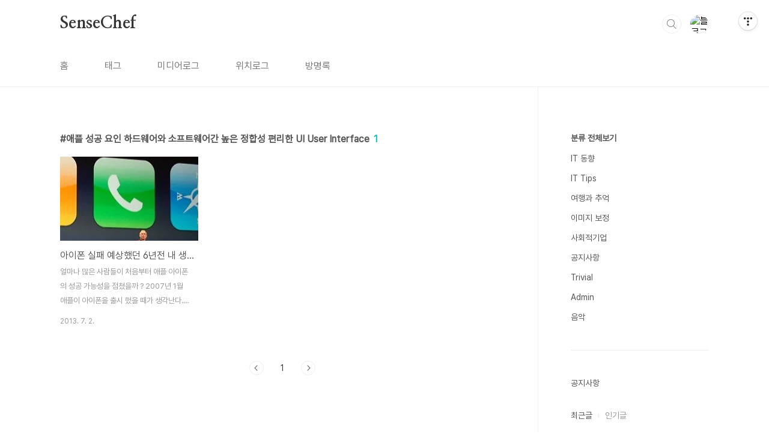

--- FILE ---
content_type: text/html;charset=UTF-8
request_url: https://sensechef.com/tag/%EC%95%A0%ED%94%8C%20%EC%84%B1%EA%B3%B5%20%EC%9A%94%EC%9D%B8%20%ED%95%98%EB%93%9C%EC%9B%A8%EC%96%B4%EC%99%80%20%EC%86%8C%ED%94%84%ED%8A%B8%EC%9B%A8%EC%96%B4%EA%B0%84%20%EB%86%92%EC%9D%80%20%EC%A0%95%ED%95%A9%EC%84%B1%20%ED%8E%B8%EB%A6%AC%ED%95%9C%20UI%20User%20Interface
body_size: 32440
content:
<!doctype html>
<html lang="ko">

                                                                                <head>
                <script type="text/javascript">if (!window.T) { window.T = {} }
window.T.config = {"TOP_SSL_URL":"https://www.tistory.com","PREVIEW":false,"ROLE":"guest","PREV_PAGE":"","NEXT_PAGE":"","BLOG":{"id":910674,"name":"sensechef","title":"SenseChef","isDormancy":false,"nickName":"SenseChef","status":"open","profileStatus":"normal"},"NEED_COMMENT_LOGIN":false,"COMMENT_LOGIN_CONFIRM_MESSAGE":"","LOGIN_URL":"https://www.tistory.com/auth/login/?redirectUrl=https://sensechef.com/tag/%25EC%2595%25A0%25ED%2594%258C%2520%25EC%2584%25B1%25EA%25B3%25B5%2520%25EC%259A%2594%25EC%259D%25B8%2520%25ED%2595%2598%25EB%2593%259C%25EC%259B%25A8%25EC%2596%25B4%25EC%2599%2580%2520%25EC%2586%258C%25ED%2594%2584%25ED%258A%25B8%25EC%259B%25A8%25EC%2596%25B4%25EA%25B0%2584%2520%25EB%2586%2592%25EC%259D%2580%2520%25EC%25A0%2595%25ED%2595%25A9%25EC%2584%25B1%2520%25ED%258E%25B8%25EB%25A6%25AC%25ED%2595%259C%2520UI%2520User%2520Interface","DEFAULT_URL":"https://sensechef.com","USER":{"name":null,"homepage":null,"id":0,"profileImage":null},"SUBSCRIPTION":{"status":"none","isConnected":false,"isPending":false,"isWait":false,"isProcessing":false,"isNone":true},"IS_LOGIN":false,"HAS_BLOG":false,"IS_SUPPORT":false,"IS_SCRAPABLE":false,"TOP_URL":"http://www.tistory.com","JOIN_URL":"https://www.tistory.com/member/join","PHASE":"prod","ROLE_GROUP":"visitor"};
window.T.entryInfo = null;
window.appInfo = {"domain":"tistory.com","topUrl":"https://www.tistory.com","loginUrl":"https://www.tistory.com/auth/login","logoutUrl":"https://www.tistory.com/auth/logout"};
window.initData = {};

window.TistoryBlog = {
    basePath: "",
    url: "https://sensechef.com",
    tistoryUrl: "https://sensechef.tistory.com",
    manageUrl: "https://sensechef.tistory.com/manage",
    token: "KF1I+CbFyIiYPKUnBPVn9gKXRKo5ftDrudxzCv8SPru4Klgd/AdZzhCORca4/fRj"
};
var servicePath = "";
var blogURL = "";</script>

                
                
                
                        <!-- BusinessLicenseInfo - START -->
        
            <link href="https://tistory1.daumcdn.net/tistory_admin/userblog/userblog-7c7a62cfef2026f12ec313f0ebcc6daafb4361d7/static/plugin/BusinessLicenseInfo/style.css" rel="stylesheet" type="text/css"/>

            <script>function switchFold(entryId) {
    var businessLayer = document.getElementById("businessInfoLayer_" + entryId);

    if (businessLayer) {
        if (businessLayer.className.indexOf("unfold_license") > 0) {
            businessLayer.className = "business_license_layer";
        } else {
            businessLayer.className = "business_license_layer unfold_license";
        }
    }
}
</script>

        
        <!-- BusinessLicenseInfo - END -->
        <!-- DaumShow - START -->
        <style type="text/css">#daumSearchBox {
    height: 21px;
    background-image: url(//i1.daumcdn.net/imgsrc.search/search_all/show/tistory/plugin/bg_search2_2.gif);
    margin: 5px auto;
    padding: 0;
}

#daumSearchBox input {
    background: none;
    margin: 0;
    padding: 0;
    border: 0;
}

#daumSearchBox #daumLogo {
    width: 34px;
    height: 21px;
    float: left;
    margin-right: 5px;
    background-image: url(//i1.daumcdn.net/img-media/tistory/img/bg_search1_2_2010ci.gif);
}

#daumSearchBox #show_q {
    background-color: transparent;
    border: none;
    font: 12px Gulim, Sans-serif;
    color: #555;
    margin-top: 4px;
    margin-right: 15px;
    float: left;
}

#daumSearchBox #show_btn {
    background-image: url(//i1.daumcdn.net/imgsrc.search/search_all/show/tistory/plugin/bt_search_2.gif);
    width: 37px;
    height: 21px;
    float: left;
    margin: 0;
    cursor: pointer;
    text-indent: -1000em;
}
</style>

        <!-- DaumShow - END -->

<!-- PreventCopyContents - START -->
<meta content="no" http-equiv="imagetoolbar"/>

<!-- PreventCopyContents - END -->

<!-- System - START -->

<!-- System - END -->

        <!-- TistoryProfileLayer - START -->
        <link href="https://tistory1.daumcdn.net/tistory_admin/userblog/userblog-7c7a62cfef2026f12ec313f0ebcc6daafb4361d7/static/plugin/TistoryProfileLayer/style.css" rel="stylesheet" type="text/css"/>
<script type="text/javascript" src="https://tistory1.daumcdn.net/tistory_admin/userblog/userblog-7c7a62cfef2026f12ec313f0ebcc6daafb4361d7/static/plugin/TistoryProfileLayer/script.js"></script>

        <!-- TistoryProfileLayer - END -->

                
                <meta http-equiv="X-UA-Compatible" content="IE=Edge">
<meta name="format-detection" content="telephone=no">
<script src="//t1.daumcdn.net/tistory_admin/lib/jquery/jquery-3.5.1.min.js" integrity="sha256-9/aliU8dGd2tb6OSsuzixeV4y/faTqgFtohetphbbj0=" crossorigin="anonymous"></script>
<script type="text/javascript" src="//t1.daumcdn.net/tiara/js/v1/tiara-1.2.0.min.js"></script><meta name="referrer" content="always"/>
<meta name="google-adsense-platform-account" content="ca-host-pub-9691043933427338"/>
<meta name="google-adsense-platform-domain" content="tistory.com"/>
<meta name="google-adsense-account" content="ca-pub-8678956528413420"/>
<meta name="description" content=""/>

    <!-- BEGIN OPENGRAPH -->
    <meta property="og:type" content="website"/>
<meta property="og:url" content="https://sensechef.com"/>
<meta property="og:site_name" content="SenseChef"/>
<meta property="og:title" content="'애플 성공 요인 하드웨어와 소프트웨어간 높은 정합성 편리한 UI User Interface' 태그의 글 목록"/>
<meta property="og:description" content=""/>
<meta property="og:image" content="https://img1.daumcdn.net/thumb/R800x0/?scode=mtistory2&fname=https%3A%2F%2Ft1.daumcdn.net%2Fcfile%2Ftistory%2F15286B474F6DC7C22D"/>
<meta property="og:article:author" content="'SenseChef'"/>
    <!-- END OPENGRAPH -->

    <!-- BEGIN TWITTERCARD -->
    <meta name="twitter:card" content="summary_large_image"/>
<meta name="twitter:site" content="@TISTORY"/>
<meta name="twitter:title" content="'애플 성공 요인 하드웨어와 소프트웨어간 높은 정합성 편리한 UI User Interface' 태그의 글 목록"/>
<meta name="twitter:description" content=""/>
<meta property="twitter:image" content="https://img1.daumcdn.net/thumb/R800x0/?scode=mtistory2&fname=https%3A%2F%2Ft1.daumcdn.net%2Fcfile%2Ftistory%2F15286B474F6DC7C22D"/>
    <!-- END TWITTERCARD -->
<script type="module" src="https://tistory1.daumcdn.net/tistory_admin/userblog/userblog-7c7a62cfef2026f12ec313f0ebcc6daafb4361d7/static/pc/dist/index.js" defer=""></script>
<script type="text/javascript" src="https://tistory1.daumcdn.net/tistory_admin/userblog/userblog-7c7a62cfef2026f12ec313f0ebcc6daafb4361d7/static/pc/dist/index-legacy.js" defer="" nomodule="true"></script>
<script type="text/javascript" src="https://tistory1.daumcdn.net/tistory_admin/userblog/userblog-7c7a62cfef2026f12ec313f0ebcc6daafb4361d7/static/pc/dist/polyfills-legacy.js" defer="" nomodule="true"></script>
<link rel="stylesheet" type="text/css" href="https://t1.daumcdn.net/tistory_admin/www/style/font.css"/>
<link rel="stylesheet" type="text/css" href="https://tistory1.daumcdn.net/tistory_admin/userblog/userblog-7c7a62cfef2026f12ec313f0ebcc6daafb4361d7/static/style/content.css"/>
<link rel="stylesheet" type="text/css" href="https://tistory1.daumcdn.net/tistory_admin/userblog/userblog-7c7a62cfef2026f12ec313f0ebcc6daafb4361d7/static/pc/dist/index.css"/>
<link rel="stylesheet" type="text/css" href="https://tistory1.daumcdn.net/tistory_admin/userblog/userblog-7c7a62cfef2026f12ec313f0ebcc6daafb4361d7/static/style/uselessPMargin.css"/>
<script type="text/javascript">(function() {
    var tjQuery = jQuery.noConflict(true);
    window.tjQuery = tjQuery;
    window.orgjQuery = window.jQuery; window.jQuery = tjQuery;
    window.jQuery = window.orgjQuery; delete window.orgjQuery;
})()</script>
<script type="text/javascript" src="https://tistory1.daumcdn.net/tistory_admin/userblog/userblog-7c7a62cfef2026f12ec313f0ebcc6daafb4361d7/static/script/base.js"></script>
<script type="text/javascript" src="//developers.kakao.com/sdk/js/kakao.min.js"></script>

                
  <meta charset="UTF-8">
  <meta name="viewport"
    content="user-scalable=no, initial-scale=1.0, maximum-scale=1.0, minimum-scale=1.0, width=device-width">
  <title>'애플 성공 요인 하드웨어와 소프트웨어간 높은 정합성 편리한 UI User Interface' 태그의 글 목록</title>
  <link rel="stylesheet" href="https://tistory1.daumcdn.net/tistory/0/BookClub/style.css">
  <script src="//t1.daumcdn.net/tistory_admin/lib/jquery/jquery-1.12.4.min.js"></script>
  <style type="text/css">
    .entry-content a,
    .post-header h1 em,
    .comments h2 .count {
      color: #04beb8
    }

    .comment-form .submit button:hover,
    .comment-form .submit button:focus {
      background-color: #04beb8
    }

    
  </style>

                
                
                <style type="text/css">.another_category {
    border: 1px solid #E5E5E5;
    padding: 10px 10px 5px;
    margin: 10px 0;
    clear: both;
}

.another_category h4 {
    font-size: 12px !important;
    margin: 0 !important;
    border-bottom: 1px solid #E5E5E5 !important;
    padding: 2px 0 6px !important;
}

.another_category h4 a {
    font-weight: bold !important;
}

.another_category table {
    table-layout: fixed;
    border-collapse: collapse;
    width: 100% !important;
    margin-top: 10px !important;
}

* html .another_category table {
    width: auto !important;
}

*:first-child + html .another_category table {
    width: auto !important;
}

.another_category th, .another_category td {
    padding: 0 0 4px !important;
}

.another_category th {
    text-align: left;
    font-size: 12px !important;
    font-weight: normal;
    word-break: break-all;
    overflow: hidden;
    line-height: 1.5;
}

.another_category td {
    text-align: right;
    width: 80px;
    font-size: 11px;
}

.another_category th a {
    font-weight: normal;
    text-decoration: none;
    border: none !important;
}

.another_category th a.current {
    font-weight: bold;
    text-decoration: none !important;
    border-bottom: 1px solid !important;
}

.another_category th span {
    font-weight: normal;
    text-decoration: none;
    font: 10px Tahoma, Sans-serif;
    border: none !important;
}

.another_category_color_gray, .another_category_color_gray h4 {
    border-color: #E5E5E5 !important;
}

.another_category_color_gray * {
    color: #909090 !important;
}

.another_category_color_gray th a.current {
    border-color: #909090 !important;
}

.another_category_color_gray h4, .another_category_color_gray h4 a {
    color: #737373 !important;
}

.another_category_color_red, .another_category_color_red h4 {
    border-color: #F6D4D3 !important;
}

.another_category_color_red * {
    color: #E86869 !important;
}

.another_category_color_red th a.current {
    border-color: #E86869 !important;
}

.another_category_color_red h4, .another_category_color_red h4 a {
    color: #ED0908 !important;
}

.another_category_color_green, .another_category_color_green h4 {
    border-color: #CCE7C8 !important;
}

.another_category_color_green * {
    color: #64C05B !important;
}

.another_category_color_green th a.current {
    border-color: #64C05B !important;
}

.another_category_color_green h4, .another_category_color_green h4 a {
    color: #3EA731 !important;
}

.another_category_color_blue, .another_category_color_blue h4 {
    border-color: #C8DAF2 !important;
}

.another_category_color_blue * {
    color: #477FD6 !important;
}

.another_category_color_blue th a.current {
    border-color: #477FD6 !important;
}

.another_category_color_blue h4, .another_category_color_blue h4 a {
    color: #1960CA !important;
}

.another_category_color_violet, .another_category_color_violet h4 {
    border-color: #E1CEEC !important;
}

.another_category_color_violet * {
    color: #9D64C5 !important;
}

.another_category_color_violet th a.current {
    border-color: #9D64C5 !important;
}

.another_category_color_violet h4, .another_category_color_violet h4 a {
    color: #7E2CB5 !important;
}
</style>

                
                <link rel="stylesheet" type="text/css" href="https://tistory1.daumcdn.net/tistory_admin/userblog/userblog-7c7a62cfef2026f12ec313f0ebcc6daafb4361d7/static/style/revenue.css"/>
<link rel="canonical" href="https://sensechef.com"/>

<!-- BEGIN STRUCTURED_DATA -->
<script type="application/ld+json">
    {"@context":"http://schema.org","@type":"WebSite","url":"/","potentialAction":{"@type":"SearchAction","target":"/search/{search_term_string}","query-input":"required name=search_term_string"}}
</script>
<!-- END STRUCTURED_DATA -->
<link rel="stylesheet" type="text/css" href="https://tistory1.daumcdn.net/tistory_admin/userblog/userblog-7c7a62cfef2026f12ec313f0ebcc6daafb4361d7/static/style/dialog.css"/>
<link rel="stylesheet" type="text/css" href="//t1.daumcdn.net/tistory_admin/www/style/top/font.css"/>
<link rel="stylesheet" type="text/css" href="https://tistory1.daumcdn.net/tistory_admin/userblog/userblog-7c7a62cfef2026f12ec313f0ebcc6daafb4361d7/static/style/postBtn.css"/>
<link rel="stylesheet" type="text/css" href="https://tistory1.daumcdn.net/tistory_admin/userblog/userblog-7c7a62cfef2026f12ec313f0ebcc6daafb4361d7/static/style/tistory.css"/>
<script type="text/javascript" src="https://tistory1.daumcdn.net/tistory_admin/userblog/userblog-7c7a62cfef2026f12ec313f0ebcc6daafb4361d7/static/script/common.js"></script>

                
                </head>

                                                <body id="tt-body-tag"
  class="layout-aside-right paging-number">
                
                
                
  
    <div id="acc-nav">
      <a href="#content">본문 바로가기</a>
    </div>
    <div id="wrap">
      <header id="header">
        <div class="inner">
          <h1>
            <a href="https://sensechef.com/">
              
              
                SenseChef
              
            </a>
          </h1>
          <div class="util">
            <div class="search">
              
                <label for="search" class="screen_out">블로그 내 검색</label>
                <input id="search" type="text" name="search" value=""
                  placeholder="검색내용을 입력하세요." onkeypress="if (event.keyCode == 13) { try {
    window.location.href = '/search' + '/' + looseURIEncode(document.getElementsByName('search')[0].value);
    document.getElementsByName('search')[0].value = '';
    return false;
} catch (e) {} }">
                <button type="submit" onclick="try {
    window.location.href = '/search' + '/' + looseURIEncode(document.getElementsByName('search')[0].value);
    document.getElementsByName('search')[0].value = '';
    return false;
} catch (e) {}">검색</button>
              
            </div>
            <div class="profile">
              <button type="button"><img alt="블로그 이미지" src="https://t1.daumcdn.net/cfile/tistory/15286B474F6DC7C22D"/></button>
              <nav>
                <ul>
                  <li><a href="https://sensechef.tistory.com/manage">관리</a></li>
                  <li><a href="https://sensechef.tistory.com/manage/entry/post ">글쓰기</a></li>
                  <li class="login"><a href="#">로그인</a></li>
                  <li class="logout"><a href="#">로그아웃</a></li>
                </ul>
              </nav>
            </div>
            <button type="button" class="menu"><span>메뉴</span></button>
          </div>
          <nav id="gnb">
            <ul>
  <li class="t_menu_home first"><a href="/" target="">홈</a></li>
  <li class="t_menu_tag"><a href="/tag" target="">태그</a></li>
  <li class="t_menu_medialog"><a href="/media" target="">미디어로그</a></li>
  <li class="t_menu_location"><a href="/location" target="">위치로그</a></li>
  <li class="t_menu_guestbook last"><a href="/guestbook" target="">방명록</a></li>
</ul>
          </nav>
        </div>
      </header>
      <section id="container">
        
        <div class="content-wrap">
          <article id="content">
            

            

            

            

            
              <div class="post-header">
                <h1><span>애플 성공 요인 하드웨어와 소프트웨어간 높은 정합성 편리한 UI User Interface</span><em>1</em></h1>
              </div>
              
            

            

            <div class="inner">
                  
        

    
      <div class="post-item">
        <a href="/741"
          data-tiara-action-name="블로그글_클릭"
          data-tiara-action-kind="ClickContent"
          data-tiara-copy=""
          data-tiara-image="https://img1.daumcdn.net/thumb/R750x0/?scode=mtistory2&fname=https%3A%2F%2Ft1.daumcdn.net%2Fcfile%2Ftistory%2F2162793951D1717809"
          data-tiara-click_url="https://sensechef.com//741"
          data-tiara-name=""
          data-tiara-provider="SenseChef"
          data-tiara-plink="/741"
          data-tiara-id="/741"
        >
          <span class="thum">
            
              <img loading="lazy"
                src="//i1.daumcdn.net/thumb/C230x300.fwebp.q85/?fname=https%3A%2F%2Ft1.daumcdn.net%2Fcfile%2Ftistory%2F2162793951D1717809"
                alt="">
            
          </span>
          <span class="title">아이폰 실패 예상했던 6년전 내 생각의 상념</span>
          <span class="excerpt">얼마나 많은 사람들이 처음부터 애플 아이폰의 성공 가능성을 점쳤을까 ? 2007년 1월 애플이 아이폰을 출시 했을 때가 생각난다. IT 분야에 종사하고 있고, 단말기에 관심이 많았었기에 자연스럽게 애플 아이폰의 성공 가능성에 대해 생각해 보게 되었다. 그런데 그 당시 아무리 생각해 보아도 애플 아이폰은 성공하기 힘들어 보였다. 지금 결과적으로 대 성공을 거두었기에 필자의 판단은 틀린 것이었다. 그래서 당시 한국에 제품이 출시되지 않아 외신 보도나 사진을 통해 접했기에 그런 판단을 했을거라 스스로 위안을 삼기도 한다. 그러나 돌이켜보면 그 당시의 상황, 필자의 경험이 그런 결론에 도달하게 만들었다. 현재의 아이폰 성공을 잊고 그 당시로 다시 돌아가더라도 동일한 판단을 하게 될 것 같다. 이를 교훈 삼아 그..</span>
          <span class="meta">
            <span class="date">2013. 7. 2.</span>
          </span>
        </a>
      </div>
    

    

  
        
    

            </div>

            

            

            
              <div class="pagination">
                <a  class="prev no-more-prev">이전</a>
                
                  <a href="/tag/%EC%95%A0%ED%94%8C%20%EC%84%B1%EA%B3%B5%20%EC%9A%94%EC%9D%B8%20%ED%95%98%EB%93%9C%EC%9B%A8%EC%96%B4%EC%99%80%20%EC%86%8C%ED%94%84%ED%8A%B8%EC%9B%A8%EC%96%B4%EA%B0%84%20%EB%86%92%EC%9D%80%20%EC%A0%95%ED%95%A9%EC%84%B1%20%ED%8E%B8%EB%A6%AC%ED%95%9C%20UI%20User%20Interface?page=1"><span class="selected">1</span></a>
                
                <a  class="next no-more-next">다음</a>
              </div>
            

            

          </article>
          <aside id="aside" class="sidebar">

            <div class="sidebar-1">
                          
                  <!-- 카테고리 -->
                  <nav class="category">
                    <ul class="tt_category"><li class=""><a href="/category" class="link_tit"> 분류 전체보기 </a>
  <ul class="category_list"><li class=""><a href="/category/IT%20%EB%8F%99%ED%96%A5" class="link_item"> IT 동향 </a></li>
<li class=""><a href="/category/IT%20Tips" class="link_item"> IT Tips </a></li>
<li class=""><a href="/category/%EC%97%AC%ED%96%89%EA%B3%BC%20%EC%B6%94%EC%96%B5" class="link_item"> 여행과 추억 </a></li>
<li class=""><a href="/category/%EC%9D%B4%EB%AF%B8%EC%A7%80%20%EB%B3%B4%EC%A0%95" class="link_item"> 이미지 보정 </a></li>
<li class=""><a href="/category/%EC%82%AC%ED%9A%8C%EC%A0%81%EA%B8%B0%EC%97%85" class="link_item"> 사회적기업 </a></li>
<li class=""><a href="/category/%EA%B3%B5%EC%A7%80%EC%82%AC%ED%95%AD" class="link_item"> 공지사항 </a></li>
<li class=""><a href="/category/Trivial" class="link_item"> Trivial </a></li>
<li class=""><a href="/category/Admin" class="link_item"> Admin </a></li>
<li class=""><a href="/category/%EC%9D%8C%EC%95%85" class="link_item"> 음악 </a></li>
</ul>
</li>
</ul>

                  </nav>
                
            </div>
            <div class="sidebar-2">
              
                  <!-- 공지사항 -->
                  
                    <div class="notice">
                      <h2>공지사항</h2>
                      <ul>
                        
                      </ul>
                    </div>
                  
                
                  <!-- 최근글/인기글 -->
                  <div class="post-list tab-ui">
                    <div id="recent" class="tab-list">
                      <h2>최근글</h2>
                      <ul>
                        
                      </ul>
                    </div>
                    <div id="popular" class="tab-list">
                      <h2>인기글</h2>
                      <ul>
                        
                      </ul>
                    </div>
                  </div>
                
                  <!-- 최근댓글 -->
                  <div class="recent-comment">
                    <h2>최근댓글</h2>
                    <ul>
                      
                    </ul>
                  </div>
                
                  <!-- Facebook/Twitter -->
                  <div class="social-list tab-ui">
                    
                    
                  </div>
                
              
                  <!-- 태그 -->
                  <div class="tags">
                    <h2>태그</h2>
                    
                      <a href="/tag/%ED%94%BC%EB%85%B8%ED%82%A4%EC%98%A4%20%EC%9D%B4%ED%83%9C%EB%A6%AC%20%EA%B8%B0%EB%85%90%ED%92%88">피노키오 이태리 기념품</a>
                    
                      <a href="/tag/%EC%9D%B4%ED%83%9C%EB%A6%AC%20%EC%BB%A4%ED%94%BC%20%EC%97%90%EC%8A%A4%ED%94%84%EB%A0%88%EC%8A%A4%20%EC%95%84%EB%A9%94%EB%A6%AC%EC%B9%B4%EB%85%B8">이태리 커피 에스프레스 아메리카노</a>
                    
                      <a href="/tag/%EC%9A%94%EC%96%91%EC%9B%90%EC%A0%91%EA%B7%BC%EC%84%B1%ED%8E%B8%EC%9D%98%EC%8B%9C%EC%84%A4%EB%85%B9%EC%A7%80%EC%A1%B0%EA%B1%B4">요양원접근성편의시설녹지조건</a>
                    
                      <a href="/tag/%EA%B5%AC%EA%B8%80%EA%B3%84%EC%A0%95%EC%82%AD%EC%A0%9C">구글계정삭제</a>
                    
                      <a href="/tag/%EB%91%90%EC%98%A4%EB%AA%A8%20Duomo">두오모 Duomo</a>
                    
                      <a href="/tag/%EC%9D%B4%ED%83%9C%EB%A6%AC%20%EC%8B%9C%EC%B9%A0%EB%A6%AC%EC%95%84%EC%84%AC%EC%9D%98%20%EC%B2%B4%ED%8C%94%EB%A3%A8%EB%A5%BC%20%EB%8F%8C%EC%95%84%EB%B3%B4%EC%9E%90%20Sicily%20Cefalu%20%ED%9B%84%EA%B8%B0">이태리 시칠리아섬의 체팔루를 돌아보자 Sicily Cefalu 후기</a>
                    
                      <a href="/tag/%EB%85%B8%EB%A5%B4%EB%A7%8C%EC%84%B1%EB%8B%B9%20%EB%8F%84%EC%8B%9C%20%EA%B4%80%EA%B4%91%20%EC%A7%80%EC%A4%91%ED%95%B4%EB%82%A0%EC%94%A8%20%EC%9D%BC%EA%B4%91%EC%9A%95%20%ED%95%B4%EB%B3%80">노르만성당 도시 관광 지중해날씨 일광욕 해변</a>
                    
                      <a href="/tag/%EA%B3%A0%EC%96%91%EC%9D%B4%20%EC%A5%90">고양이 쥐</a>
                    
                      <a href="/tag/Amazon%20kindlefire">Amazon kindlefire</a>
                    
                      <a href="/tag/Voice%20free%20trend">Voice free trend</a>
                    
                      <a href="/tag/Google%20reference%20phone">Google reference phone</a>
                    
                      <a href="/tag/%EC%9E%A5%EC%84%B8%EC%B2%99%EC%A0%9C%20%EC%BF%A8%ED%94%84%EB%A0%99%EC%82%B0%20%EB%B3%B5%EC%9A%A9%EB%B2%95%20%EB%B3%B5%EC%9A%A9%EB%B0%A9%EB%B2%95%20%ED%99%94%EC%9E%A5%EC%8B%A4%20%EA%B0%80%EB%8A%94%20%EC%8B%9C%EA%B0%84">장세척제 쿨프렙산 복용법 복용방법 화장실 가는 시간</a>
                    
                      <a href="/tag/%EC%9D%B8%EC%B2%9C%EB%82%A8%EB%8F%99%EA%B5%AC%20%EC%9A%94%EC%96%91%EC%9B%90%EC%B6%94%EC%B2%9C">인천남동구 요양원추천</a>
                    
                      <a href="/tag/%EC%9A%94%EC%96%91%EC%9B%90%EC%84%A0%ED%83%9D%EB%B6%80%EB%AA%A8%EB%8B%98%20%EC%9E%85%EC%9E%A5%EC%97%90%EC%84%9C%20%EC%84%A0%ED%83%9D%ED%95%B4%EC%95%BC">요양원선택부모님 입장에서 선택해야</a>
                    
                      <a href="/tag/%EC%9D%BC%EB%B3%B8%EC%8B%9D%EC%82%AC%EC%98%88%EC%A0%88">일본식사예절</a>
                    
                      <a href="/tag/%EB%8C%80%EC%9E%A5%EB%82%B4%EC%8B%9C%EA%B2%BD%20%EC%9E%A5%EC%84%B8%EC%B2%99%EC%A0%9C%20%EC%BF%A8%ED%94%84%EB%A0%99%EC%82%B0%20%EB%B3%B5%EC%9A%A9%EB%B0%A9%EB%B2%95%20%EC%B4%9D%EC%A0%95%EB%A6%AC">대장내시경 장세척제 쿨프렙산 복용방법 총정리</a>
                    
                      <a href="/tag/%EC%9D%B4%ED%83%9C%EB%A6%AC%20%EC%8B%9C%EC%B9%A0%EB%A6%AC%EC%95%84%20%ED%95%AD%EA%B3%B5%ED%8E%B8%20%EA%B8%B0%EC%B0%A8%EC%97%AC%ED%96%89">이태리 시칠리아 항공편 기차여행</a>
                    
                      <a href="/tag/%EB%8C%80%EC%9E%A5%EB%82%B4%EC%8B%9C%EA%B2%BD%EC%A0%84%20%EC%9D%8C%EC%8B%9D%20%EC%A3%BC%EC%9D%98%20%EC%82%AC%ED%95%AD%20%EC%A3%BD%20%ED%9D%B0%EB%B0%A5">대장내시경전 음식 주의 사항 죽 흰밥</a>
                    
                      <a href="/tag/%EC%9D%B4%ED%83%9C%EB%A6%AC%20%EC%8B%9C%EC%B9%A0%EB%A6%AC%EC%95%84%EC%84%AC%EC%9D%98%20%ED%83%80%EC%98%A4%EB%A5%B4%EB%AF%B8%EB%82%98%EB%A5%BC%20%EC%97%AC%ED%96%89%ED%95%98%EC%9E%90">이태리 시칠리아섬의 타오르미나를 여행하자</a>
                    
                      <a href="/tag/Taormina%20%EA%B7%B8%EB%A6%AC%EC%8A%A4%EC%9B%90%ED%98%95%EA%B7%B9%EC%9E%A5%20%EC%97%90%ED%8A%B8%EB%82%98%ED%99%94%EC%82%B0%20Etna%20%ED%99%9C%ED%99%94%EC%82%B0">Taormina 그리스원형극장 에트나화산 Etna 활화산</a>
                    
                      <a href="/tag/DOM%20parser">DOM parser</a>
                    
                      <a href="/tag/%ED%83%9C%EA%B7%B8%EB%A5%BC%20%EC%9E%85%EB%A0%A5%ED%95%B4%20%EC%A3%BC%EC%84%B8%EC%9A%94.">태그를 입력해 주세요.</a>
                    
                      <a href="/tag/%EC%A2%8B%EC%9D%80%EC%9A%94%EC%96%91%EC%9B%90%EC%84%A0%ED%83%9D%EB%B0%A9%EB%B2%95%20%EC%B4%9D%EC%A0%95%EB%A6%AC">좋은요양원선택방법 총정리</a>
                    
                      <a href="/tag/%ED%8C%94%EB%A0%88%EB%A5%B4%EB%AA%A8%20%ED%83%80%EC%98%A4%EB%A5%B4%EB%AF%B8%EB%82%98%20%EC%95%84%EA%B7%B8%EB%A6%AC%EC%A0%A0%ED%86%A0%20%EC%B2%B4%ED%8C%94%EB%A3%A8%20%EC%97%90%ED%8A%B8%EB%82%98%ED%99%94%EC%82%B0">팔레르모 타오르미나 아그리젠토 체팔루 에트나화산</a>
                    
                      <a href="/tag/%EA%B3%A0%EC%96%91%EC%9D%B4%EC%9D%98%EB%B3%B4%ED%98%B8%EC%83%89%EC%84%A0%20%EA%B3%A0%EC%96%91%EC%9D%B4%EC%9D%98%ED%99%98%EA%B2%BD%EC%97%90%EB%85%B9%EC%95%84%EB%93%9C%EB%8A%94%EB%86%80%EB%9D%BC%EC%9A%B4%EB%B3%B4%ED%98%B8%EC%83%89">고양이의보호색선 고양이의환경에녹아드는놀라운보호색</a>
                    
                      <a href="/tag/%EC%BF%A8%ED%94%84%EB%A0%99%EC%82%B0%20%EB%A0%88%EB%AA%AC%ED%96%A5%20%EB%B3%B5%EC%9A%A9%EC%9A%A9%EC%9D%B4%EC%84%B1">쿨프렙산 레몬향 복용용이성</a>
                    
                      <a href="/tag/Cannot%20complete%20the%20install%20because%20one%20or%20more%20required%20items%20could%20not%20be%20found">Cannot complete the install because one or more required items could not be found</a>
                    
                      <a href="/tag/%EC%A2%8B%EC%9D%80%EC%9A%94%EC%96%91%EC%9B%90%EC%A0%81%ED%95%A9%ED%95%9C%EC%9A%94%EC%96%91%EC%9B%90%EC%84%A0%ED%83%9D%EA%B8%B0%EC%A4%80">좋은요양원적합한요양원선택기준</a>
                    
                      <a href="/tag/%EC%82%AC%EB%9E%91%EC%9D%98%EB%A7%88%EC%9D%84%EC%9A%94%EC%96%91%EC%9B%90%20032-446-3425%20%EC%9D%B8%EC%B2%9C%EB%82%A8%EB%8F%99%EA%B5%AC%EB%8F%84%EB%A6%BC%EB%B6%81%EB%A1%9C19%EB%B2%88%EA%B8%B837">사랑의마을요양원 032-446-3425 인천남동구도림북로19번길37</a>
                    
                      <a href="/tag/IT">IT</a>
                    
                  </div>
                
                  <!-- 전체 방문자 -->
                  <div class="count">
                    <h2>전체 방문자</h2>
                    <p class="total"></p>
                    <p>Today : </p>
                    <p>Yesterday : </p>
                  </div>
                
                  <!-- 소셜 채널 -->
                  <div class="social-channel">
                    <ul>
                      
                      
                      
                      
                    </ul>
                  </div>
                
            </div>
          </aside>
        </div>
      </section>
      <hr>
      <footer id="footer">
        <div class="inner">
          <div class="order-menu">
            
            
            
            
          </div>
          <a href="#" class="page-top">TOP</a>
          <p class="meta">TEL. 02.1234.5678 / 경기 성남시 분당구 판교역로</p>
          <p class="copyright">© Kakao Corp.</p>
        </div>
      </footer>
    </div>
  
  <script src="https://tistory1.daumcdn.net/tistory/0/BookClub/images/script.js"></script>
<div class="#menubar menu_toolbar ">
  <h2 class="screen_out">티스토리툴바</h2>
</div>
<div class="#menubar menu_toolbar "><div class="btn_tool btn_tool_type1" id="menubar_wrapper" data-tistory-react-app="Menubar"></div></div>
<div class="layer_tooltip">
  <div class="inner_layer_tooltip">
    <p class="desc_g"></p>
  </div>
</div>
<div id="editEntry" style="position:absolute;width:1px;height:1px;left:-100px;top:-100px"></div>


                <!-- DragSearchHandler - START -->
<script src="//search1.daumcdn.net/search/statics/common/js/g/search_dragselection.min.js"></script>

<!-- DragSearchHandler - END -->

        <!-- PreventCopyContents - START -->
        <script type="text/javascript">document.oncontextmenu = new Function ('return false');
document.ondragstart = new Function ('return false');
document.onselectstart = new Function ('return false');
document.body.style.MozUserSelect = 'none';</script>
<script type="text/javascript" src="https://tistory1.daumcdn.net/tistory_admin/userblog/userblog-7c7a62cfef2026f12ec313f0ebcc6daafb4361d7/static/plugin/PreventCopyContents/script.js"></script>

        <!-- PreventCopyContents - END -->

                
                <div style="margin:0; padding:0; border:none; background:none; float:none; clear:none; z-index:0"></div>
<script type="text/javascript" src="https://tistory1.daumcdn.net/tistory_admin/userblog/userblog-7c7a62cfef2026f12ec313f0ebcc6daafb4361d7/static/script/common.js"></script>
<script type="text/javascript">window.roosevelt_params_queue = window.roosevelt_params_queue || [{channel_id: 'dk', channel_label: '{tistory}'}]</script>
<script type="text/javascript" src="//t1.daumcdn.net/midas/rt/dk_bt/roosevelt_dk_bt.js" async="async"></script>

                
                <script>window.tiara = {"svcDomain":"user.tistory.com","section":"블로그","trackPage":"태그목록_보기","page":"태그","key":"910674","customProps":{"userId":"0","blogId":"910674","entryId":"null","role":"guest","trackPage":"태그목록_보기","filterTarget":false},"entry":null,"kakaoAppKey":"3e6ddd834b023f24221217e370daed18","appUserId":"null","thirdProvideAgree":null}</script>
<script type="module" src="https://t1.daumcdn.net/tistory_admin/frontend/tiara/v1.0.6/index.js"></script>
<script src="https://t1.daumcdn.net/tistory_admin/frontend/tiara/v1.0.6/polyfills-legacy.js" nomodule="true" defer="true"></script>
<script src="https://t1.daumcdn.net/tistory_admin/frontend/tiara/v1.0.6/index-legacy.js" nomodule="true" defer="true"></script>

                </body>

</html>